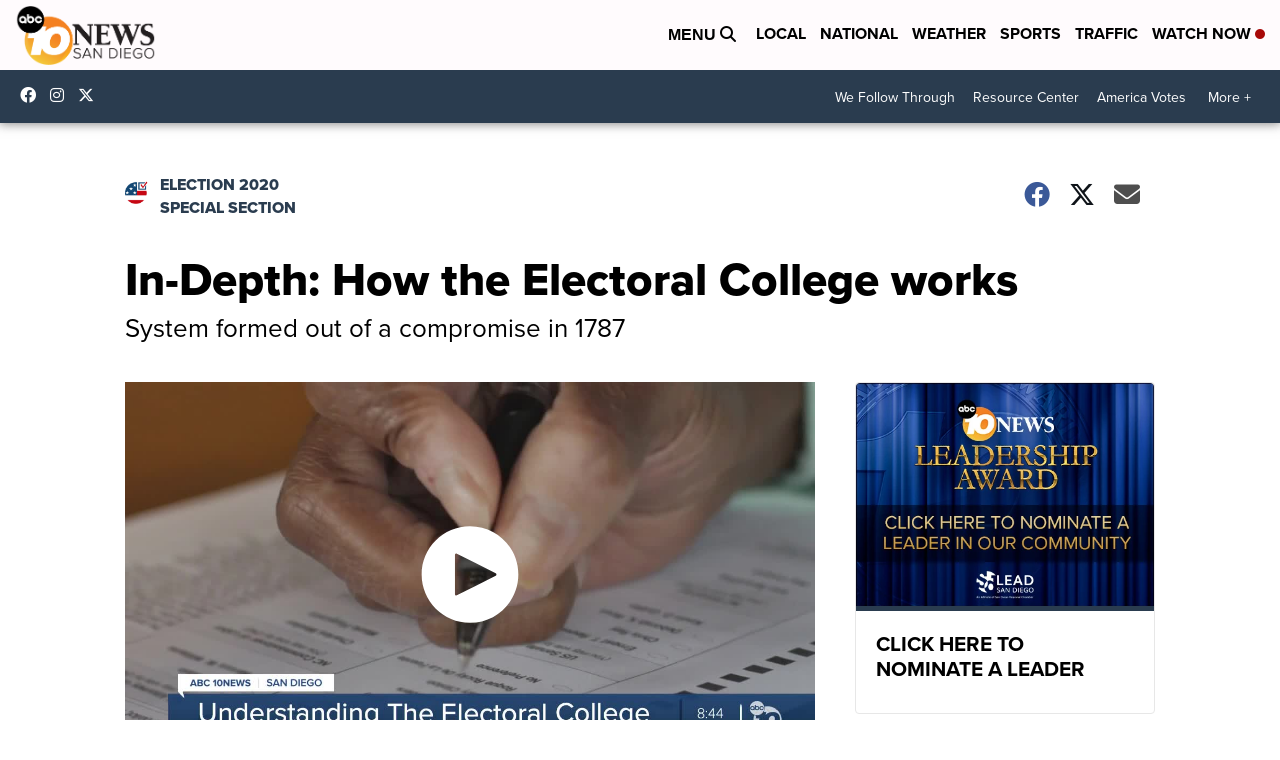

--- FILE ---
content_type: application/javascript; charset=utf-8
request_url: https://fundingchoicesmessages.google.com/f/AGSKWxUuxBWWk8CAgwtO98Dj51Zkhh2oULXgBBeftKZ8byDqg41qvq4DJbMIq0LZ8usnOofiH6iK1SSZbk7dzDaOgGvwoLvzRtkyUW8yZWrTSSSVkQc6BAX_WbxF2OYhf-Vm_1seKvDkz5VTELmIHHOjHvKiz0SeFVDe14LszOtg1flbCkD5p41hnDcb47tL/_/adimages./mbn_ad.?framId=ad_/adsiframe./_iframe728x90.
body_size: -1286
content:
window['d1c6f358-bfc6-4ef3-a5f3-d149b8ea4a34'] = true;